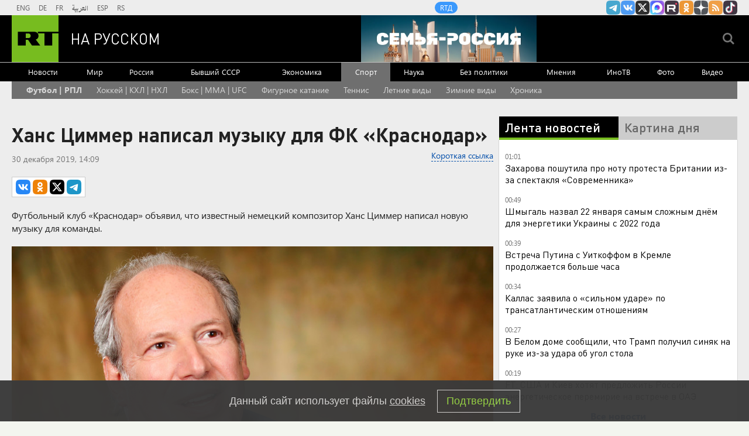

--- FILE ---
content_type: text/html
request_url: https://tns-counter.ru/nc01a**R%3Eundefined*rt_ru/ru/UTF-8/tmsec=rt_ru/575874738***
body_size: -73
content:
094D711569729EC6X1769119430:094D711569729EC6X1769119430

--- FILE ---
content_type: application/javascript; charset=utf-8
request_url: https://mediametrics.ru/partner/inject/online.jsonp.ru.js
body_size: 2156
content:
callbackJsonpMediametrics( [{"id": "36105127", "image": "//mediametrics.ru/partner/inject/img/36105127.jpg", "title": "Тайны нового избранника Алсу: миллионы, Дубай и Бузова ✿✔️ TVCenter.ru", "source": "www.tvcenter.ru", "link": "//mediametrics.ru/click;mmet/site_ru?//mediametrics.ru/rating/ru/online.html?article=36105127", "favicon": "//mediametrics.ru/favicon/www.tvcenter.ru.ico"},{"id": "57194662", "image": "//mediametrics.ru/partner/inject/img/57194662.jpg", "title": "«Это не просто эстетика, это заявление»: как кольцо за 50 млн рублей изменило карьеру 21-летней Алины Загитовой ✿✔️ TVCenter.ru", "source": "www.tvcenter.ru", "link": "//mediametrics.ru/click;mmet/site_ru?//mediametrics.ru/rating/ru/online.html?article=57194662", "favicon": "//mediametrics.ru/favicon/www.tvcenter.ru.ico"},{"id": "78721681", "image": "//mediametrics.ru/partner/inject/img/78721681.jpg", "title": "Суд обратил в доход государства имущество бывшего председателя Ростовского суда", "source": "www.iz.ru", "link": "//mediametrics.ru/click;mmet/site_ru?//mediametrics.ru/rating/ru/online.html?article=78721681", "favicon": "//mediametrics.ru/favicon/www.iz.ru.ico"},{"id": "61026328", "image": "//mediametrics.ru/partner/inject/img/61026328.jpg", "title": "«Мы начали выводить людей из интернатов на сопровождаемое проживание»", "source": "www.kommersant.ru", "link": "//mediametrics.ru/click;mmet/site_ru?//mediametrics.ru/rating/ru/online.html?article=61026328", "favicon": "//mediametrics.ru/favicon/www.kommersant.ru.ico"},{"id": "31857792", "image": "//mediametrics.ru/partner/inject/img/31857792.jpg", "title": "«Я Оля!»: как Ольга Арнтгольц, выйдя замуж тайно, стала многодетной матерью и почему рассталась с мужем-красавцем ✿✔️ TVCenter.ru", "source": "www.tvcenter.ru", "link": "//mediametrics.ru/click;mmet/site_ru?//mediametrics.ru/rating/ru/online.html?article=31857792", "favicon": "//mediametrics.ru/favicon/www.tvcenter.ru.ico"},{"id": "26566897", "image": "//mediametrics.ru/partner/inject/img/26566897.jpg", "title": "Новый участник переговоров с Путиным Джош Грюнбаум: кто такой, чем известен", "source": "kp.ru", "link": "//mediametrics.ru/click;mmet/site_ru?//mediametrics.ru/rating/ru/online.html?article=26566897", "favicon": "//mediametrics.ru/favicon/kp.ru.ico"},{"id": "39908622", "image": "//mediametrics.ru/partner/inject/img/39908622.jpg", "title": "Футуролог описал предполагаемую внешность человека будущего", "source": "www.iz.ru", "link": "//mediametrics.ru/click;mmet/site_ru?//mediametrics.ru/rating/ru/online.html?article=39908622", "favicon": "//mediametrics.ru/favicon/www.iz.ru.ico"},{"id": "86633817", "image": "//mediametrics.ru/partner/inject/img/86633817.jpg", "title": "Калининградцам объяснили, что налоговый вычет за квартиру в браке могут получить оба супруга", "source": "www.mk-kaliningrad.ru", "link": "//mediametrics.ru/click;mmet/site_ru?//mediametrics.ru/rating/ru/online.html?article=86633817", "favicon": "//mediametrics.ru/favicon/www.mk-kaliningrad.ru.ico"},{"id": "87406963", "image": "//mediametrics.ru/partner/inject/img/87406963.jpg", "title": "«Ъ»: начальник управления ФАДН Разживин задержан по делу о мошенничестве", "source": "russian.rt.com", "link": "//mediametrics.ru/click;mmet/site_ru?//mediametrics.ru/rating/ru/online.html?article=87406963", "favicon": "//mediametrics.ru/favicon/russian.rt.com.ico"},{"id": "1210760", "image": "//mediametrics.ru/partner/inject/img/1210760.jpg", "title": "Росгвардия закупает часы с гравировкой за миллион рублей", "source": "www.mk.ru", "link": "//mediametrics.ru/click;mmet/site_ru?//mediametrics.ru/rating/ru/online.html?article=1210760", "favicon": "//mediametrics.ru/favicon/www.mk.ru.ico"},{"id": "67338722", "image": "//mediametrics.ru/partner/inject/img/67338722.jpg", "title": "Названы самые красивые новогодние елки России", "source": "www.info.sibnet.ru", "link": "//mediametrics.ru/click;mmet/site_ru?//mediametrics.ru/rating/ru/online.html?article=67338722", "favicon": "//mediametrics.ru/favicon/www.info.sibnet.ru.ico"},{"id": "75624944", "image": "//mediametrics.ru/partner/inject/img/75624944.jpg", "title": "Стало известно зачем кошка трогает человека лапой: основные причины или что она этим хочет сказать", "source": "progoroduhta.ru", "link": "//mediametrics.ru/click;mmet/site_ru?//mediametrics.ru/rating/ru/online.html?article=75624944", "favicon": "//mediametrics.ru/favicon/progoroduhta.ru.ico"},{"id": "48759349", "image": "//mediametrics.ru/partner/inject/img/48759349.jpg", "title": "В Тверской области рассмотрено уголовное дело в отношении двенадцати подсудимых", "source": "tvtver.ru", "link": "//mediametrics.ru/click;mmet/site_ru?//mediametrics.ru/rating/ru/online.html?article=48759349", "favicon": "//mediametrics.ru/favicon/tvtver.ru.ico"},{"id": "60140237", "image": "//mediametrics.ru/partner/inject/img/60140237.jpg", "title": "Архитектурная подсветка украсила еще пять значимых объектов Ярславской области- Яррег - новости Ярославской области", "source": "yarreg.ru", "link": "//mediametrics.ru/click;mmet/site_ru?//mediametrics.ru/rating/ru/online.html?article=60140237", "favicon": "//mediametrics.ru/favicon/yarreg.ru.ico"},{"id": "73362218", "image": "//mediametrics.ru/partner/inject/img/73362218.jpg", "title": "Хинштейн пояснил детали запрета регистрироваться на российских сайтах с иностранной почты", "source": "www.mk.ru", "link": "//mediametrics.ru/click;mmet/site_ru?//mediametrics.ru/rating/ru/online.html?article=73362218", "favicon": "//mediametrics.ru/favicon/www.mk.ru.ico"},{"id": "86806397", "image": "//mediametrics.ru/partner/inject/img/86806397.jpg", "title": "«Зеленскому указали на дверь: цинизм и наглость». Одесса теряет флот. Срочная встреча президентов: главное к 21:00", "source": "www.kapital-rus.ru", "link": "//mediametrics.ru/click;mmet/site_ru?//mediametrics.ru/rating/ru/online.html?article=86806397", "favicon": "//mediametrics.ru/favicon/www.kapital-rus.ru.ico"},{"id": "28312470", "image": "//mediametrics.ru/partner/inject/img/28312470.jpg", "title": "Производитель сыров &quot;Виола&quot; опроверг сообщения о потере товарного знака", "source": "interfax.ru", "link": "//mediametrics.ru/click;mmet/site_ru?//mediametrics.ru/rating/ru/online.html?article=28312470", "favicon": "//mediametrics.ru/favicon/interfax.ru.ico"}] );

--- FILE ---
content_type: application/javascript
request_url: https://smi2.ru/counter/settings?payload=CMi7Ahip7PC9vjM6JGExNDI2YzZhLTA2ZmYtNGNhMy1hZDY0LTVmOTRjOGYxZTY0MA&cb=_callbacks____0mkq016v6
body_size: 1512
content:
_callbacks____0mkq016v6("[base64]");

--- FILE ---
content_type: text/javascript; charset=utf-8
request_url: https://rb.infox.sg/json?id=904&adblock=false&o=20
body_size: 4860
content:
[{"img": "https://rb.infox.sg/img/898398/image_2.jpg?529", "width": "70", "height": "50", "bg_hex": "#625F5F", "bg_rgb": "98,95,95", "text_color": "#fff", "timestamp": "1769119432372", "created": "1768991528149", "id": "898398", "title": "«Привет» Макрону и Лондону: Отдан приказ \u2014 пленных не брать", "category": "others", "body": "Британские и французские наёмники прячутся в руинах Покровска под видом ВСУ - их разоблачил сбежавший житель. Лондон и Париж маскируют", "source": "howto-news.info", "linkTarget": "byDefault", "url": "//rb.infox.sg/click?aid=898398&type=exchange&id=904&su=aHR0cHM6Ly9jaXMuaW5mb3guc2cvb3RoZXJzL25ld3MvNW9Wak4vP3V0bV9zb3VyY2U9cnVzc2lhbi5ydC5jb20mdXRtX2NhbXBhaWduPTkwNCZ1dG1fbWVkaXVtPWV4Y2hhbmdlJnV0bV9jb250ZW50PWhvd3RvLW5ld3MuaW5mbyZpZD1ydXNzaWFuLnJ0LmNvbW=="}, {"img": "https://rb.infox.sg/img/897884/image_2.jpg?54", "width": "70", "height": "50", "bg_hex": "#96857D", "bg_rgb": "150,133,125", "text_color": "#000", "timestamp": "1769119432372", "created": "1768863208752", "id": "897884", "title": "Мясников рухнул прямо во время записи программы", "category": "afisha", "body": "Доктор Мясников неожиданно упал с тренажера во время записи передачи. Александр Мясников, известный врач и телеведущий, упал с тренажера во", "source": "howto-news.info", "linkTarget": "byDefault", "url": "//rb.infox.sg/click?aid=897884&type=exchange&id=904&su=aHR0cHM6Ly9jaXMuaW5mb3guc2cvb3RoZXJzL25ld3MvNW94S1AvP3V0bV9zb3VyY2U9cnVzc2lhbi5ydC5jb20mdXRtX2NhbXBhaWduPTkwNCZ1dG1fbWVkaXVtPWV4Y2hhbmdlJnV0bV9jb250ZW50PWhvd3RvLW5ld3MuaW5mbyZpZD1ydXNzaWFuLnJ0LmNvbW=="}, {"img": "https://rb.infox.sg/img/898031/image_2.jpg?560", "width": "70", "height": "50", "bg_hex": "#030303", "bg_rgb": "3,3,3", "text_color": "#fff", "timestamp": "1769119432372", "created": "1768900475709", "id": "898031", "title": "Мир охватил страх: раскрыто пророчество Ванги про НЛО на 2026 год", "category": "others", "body": "В 2026 году внимание всего мира опять приковано к загадочным пророчествам Ванги. Болгарская ясновидящая неожиданно оказалась в центре обсуждения из-за", "source": "brief24.ru", "linkTarget": "byDefault", "url": "//rb.infox.sg/click?aid=898031&type=exchange&id=904&su=aHR0cHM6Ly9jaXMuaW5mb3guc2cvb3RoZXJzL25ld3MvNW9INWEvP3V0bV9zb3VyY2U9cnVzc2lhbi5ydC5jb20mdXRtX2NhbXBhaWduPTkwNCZ1dG1fbWVkaXVtPWV4Y2hhbmdlJnV0bV9jb250ZW50PWJyaWVmMjQucnUmaWQ9cnVzc2lhbi5ydC5jb21="}, {"img": "https://rb.infox.sg/img/897887/image_2.jpg?713", "width": "70", "height": "50", "bg_hex": "#212D30", "bg_rgb": "33,45,48", "text_color": "#fff", "timestamp": "1769119432372", "created": "1768863283874", "id": "897887", "title": "Такого ещё не видели: подвиг русского лётчика попал в объектив", "category": "others", "body": "Рискуя жизнью, русский ас ВКС посадил Су-35 без шасси после боя, спасая машину на три миллиарда - видео подвига взорвало", "source": "howto-news.info", "linkTarget": "byDefault", "url": "//rb.infox.sg/click?aid=897887&type=exchange&id=904&su=aHR0cHM6Ly9jaXMuaW5mb3guc2cvb3RoZXJzL25ld3MvNW94S0ovP3V0bV9zb3VyY2U9cnVzc2lhbi5ydC5jb20mdXRtX2NhbXBhaWduPTkwNCZ1dG1fbWVkaXVtPWV4Y2hhbmdlJnV0bV9jb250ZW50PWhvd3RvLW5ld3MuaW5mbyZpZD1ydXNzaWFuLnJ0LmNvbW=="}, {"img": "https://rb.infox.sg/img/897121/image_2.jpg?428", "width": "70", "height": "50", "bg_hex": "#3D2317", "bg_rgb": "61,35,23", "text_color": "#fff", "timestamp": "1769119432372", "created": "1768554553780", "id": "897121", "title": "Друг заявил о кровавой драме супругов Усольцевых в лесу", "category": "others", "body": "Исчезновение в таёжной деревушке Кутурчин семьи Усольцевых мало кого оставило равнодушным. И вот спустя несколько месяцев друг главы семьи рассказал", "source": "howto-news.info", "linkTarget": "byDefault", "url": "//rb.infox.sg/click?aid=897121&type=exchange&id=904&su=aHR0cHM6Ly9jaXMuaW5mb3guc2cvb3RoZXJzL25ld3MvNW81TTMvP3V0bV9zb3VyY2U9cnVzc2lhbi5ydC5jb20mdXRtX2NhbXBhaWduPTkwNCZ1dG1fbWVkaXVtPWV4Y2hhbmdlJnV0bV9jb250ZW50PWhvd3RvLW5ld3MuaW5mbyZpZD1ydXNzaWFuLnJ0LmNvbW=="}]